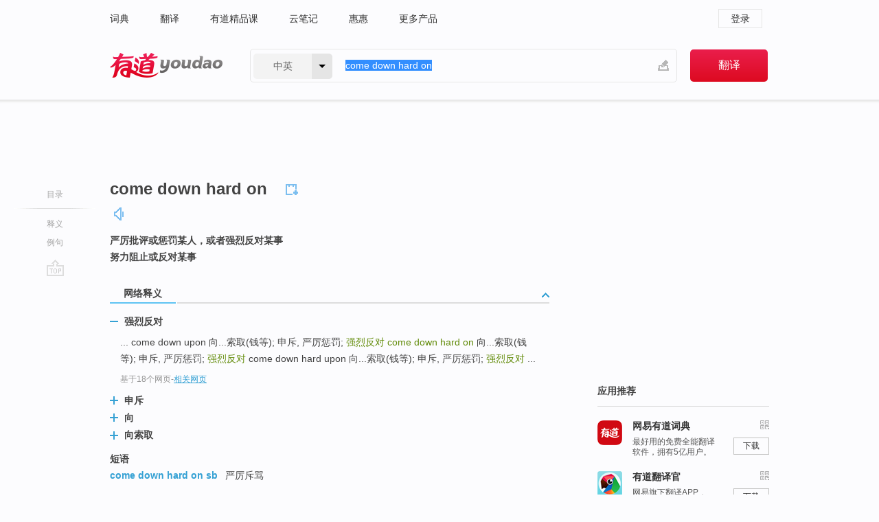

--- FILE ---
content_type: text/html; charset=utf-8
request_url: http://youdao.com/w/eng/come_down_hard_on/
body_size: 8484
content:
<!DOCTYPE html>
                                    
      

								<html xmlns="http://www.w3.org/1999/xhtml" class="ua-ch ua-ch-131 ua-wk ua-mac os x">
<head>
    <meta name="baidu_union_verify" content="b3b78fbb4a7fb8c99ada6de72aac8a0e">
    <meta http-equiv="Content-Type" content="text/html; charset=UTF-8">

    
<meta name="keywords" content="come down hard on"/>

<title>【come_down_hard_on】什么意思_英语come_down_hard_on的翻译_音标_读音_用法_例句_在线翻译_有道词典</title>
<link rel="shortcut icon" href="https://shared-https.ydstatic.com/images/favicon.ico" type="image/x-icon"/>


<link href="https://shared.ydstatic.com/dict/v2016/result/160621/result-min.css" rel="stylesheet" type="text/css"/>
<link href="https://shared.ydstatic.com/dict/v2016/result/pad.css" media="screen and (orientation: portrait), screen and (orientation: landscape)" rel="stylesheet" type="text/css">
<link rel="canonical" href="http://dict.youdao.com/w/come_down_hard_on/"/>
<link rel="search" type="application/opensearchdescription+xml" title="Yodao Dict" href="plugins/search-provider.xml"/>
<script type='text/javascript' src='https://shared.ydstatic.com/js/jquery/jquery-1.8.2.min.js'></script>
</head>
<body class="t0">
<!-- 搜索框开始 -->
    <div id="doc" style="position:relative;zoom:1;">
    <div class="c-topbar-wrapper">
        <div class="c-topbar c-subtopbar">
            <div id="nav" class="c-snav">
                <a class="topnav" href="http://dict.youdao.com/?keyfrom=dict2.top" target="_blank">词典</a><a class="topnav" href="http://fanyi.youdao.com/?keyfrom=dict2.top" target="_blank">翻译</a><a class="topnav" href="https://ke.youdao.com/?keyfrom=dict2.top" target="_blank">有道精品课</a><a class="topnav" href="http://note.youdao.com/?keyfrom=dict2.top" target="_blank">云笔记</a><a class="topnav" href="http://www.huihui.cn/?keyfrom=dict2.top" target="_blank">惠惠</a><a class="topnav" href="http://www.youdao.com/about/productlist.html?keyfrom=dict2.top" target="_blank">更多产品</a>
            </div>
                        <div class="c-sust">
                                                

                                    <a hidefocus="true" class="login" href="http://account.youdao.com/login?service=dict&back_url=http%3A%2F%2Fdict.youdao.com%2Fsearch%3Fq%3Dcome%2Bdown%2Bhard%2Bon%26tab%3D%23keyfrom%3D%24%7Bkeyfrom%7D" rel="nofollow">登录</a>
                            </div>
        </div>
        <div class="c-header">
            <a class="c-logo" href="/">有道 - 网易旗下搜索</a>
            <form id="f"  method="get" action="/search" class="c-fm-w" node-type="search">
                <div id="langSelector" class="langSelector">
                                                                                                                                            <span id="langText" class="langText">中英</span><span class="aca">▼</span><span class="arrow"></span>
                    <input type="hidden" id="le" name="le" value="eng" />
                </div>
                <span class="s-inpt-w">
                    <input type="text" class="s-inpt" autocomplete="off" name="q" id="query" onmouseover="this.focus()" onfocus="this.select()" value="come down hard on"/>
                    <input type="hidden" name="tab" value=""/>
                    <input type="hidden" name="keyfrom" value="dict2.top"/>
                    <span id="hnwBtn" class="hand-write"></span>
                    </span><input type="submit" class="s-btn" value="翻译"/>
            </form>
        </div>
    </div>

<!-- 搜索框结束 -->

<!-- 内容区域 -->
<div id="scontainer">
<div id="container">
    <div id="topImgAd">
    </div>
    <div id="results">
                    <div id="result_navigator" class="result_navigator">
            <ul class="sub-catalog">
        <h3>目录</h3>
        <li class="split"></li>
                                    <li class="sub1_all"><a class="nav-js log-js" href="#" hidefocus="true" data-4log="dict.nav.basic">释义</a></li>
                                                                            <li class="written"><a class="nav-js log-js" href="#examples" hidefocus="true" data-4log="dict.nav.sentence">例句</a></li>
                                                    <li class="nav-collins" style="display:none;"><a href="http://dict.youdao.com/ugc/" hidefocus="true">网友贡献</a></li>
                                                    </ul>
        <div class="dict-votebar" style="display:none;">
            <div class="vote-head">
                当前查询结果是否对您有帮助
            </div>
            <div class="vote-btns">
                <button class="up" title="有帮助，点个赞">
                    <i class="icon vote-arrow"></i>
                    <!-- <span class="count">271</span> -->
                </button>
                <button class="down" aria-pressed="false" title="有待改善">
                    <i class="icon vote-arrow"></i>
                </button>
            </div>
        </div>
        <a href="#" class="go-top log-js" data-4log="dict.result.nav.top" title="返回顶部">go top</a>
    </div>
                <!-- 结果内容 -->
                            <div id="results-contents" class="results-content">
                                                          
                                                            
                                               	 


  
 
  	
<div id="phrsListTab" class="trans-wrapper clearfix">
            <script type="text/javascript">
    window.wordnow = "come down hard on";
</script>
<script type="text/javascript" src="https://cdn.staticfile.org/jquery/1.9.1/jquery.min.js"></script>
<style>
    #picUgcImg {
        max-height: 150px;
        width: 150px;
        height: auto;
        border: 0px;
        padding: 0px;
    }

    .img-list img {
        border: none;
    }

    .picUgcMenu {
        background-color: #f3f3f3;
        font-size: 12px;
        width: 150px;
        height: 38px;
        border: 0px solid black;
        margin-top: -6px;
        text-align: center;
        line-height: 38px;
    }

    .picUgcMenu.hide {
        display: none;
    }

    .picUgcMenu .isFavour a{
        font-size: 14px;
        color: #BFBFBF;
    }

    .picUgcMenu .favour{
        display: inline-block;
        width: 20px;
        padding-left: 20px;
        height: 38px;
        background: url('https://shared-https.ydstatic.com/dict/v5.15/images/picugc_up.png') no-repeat 0 9px;
        margin-right: 20px;
        color: #000;
        text-decoration: none;
        line-height: 38px;
        margin-left: 16px;
    }

    .picUgcMenu .target b{
        text-decoration: none;
        color: #fff;
    }

    .picUgcMenu .against {
        display: inline-block;
        width: 20px;
        padding-left: 20px;
        height: 38px;
        background: url('https://shared-https.ydstatic.com/dict/v5.15/images/picugc_down.png') no-repeat 0 9px;
        margin-right: 10px;
        color: #000;
        text-decoration: none;
        line-height: 38px;
    }

    .picUgcMenu .favour.clicked {
        color: red;
        background: url('https://shared-https.ydstatic.com/dict/v5.15/images/picugc_up_red.png') no-repeat 0 9px;
    }

    .picUgcMenu .want {
        text-align: center;
        font-size: 16px;
        cursor: pointer;
        display: block;
        background: #5FC4F3;
        color: #FFF;
        font-family: "microsoft yahei";
    }

</style>


<div class="img-list" style="height:auto;width:150px;display:none;">
    <div id="picUgcImga" target="_blank" >
        <img src="" id="picUgcImg"/>
    </div>
    <div class="picUgcMenu hide" style="display:none;">
    </div>
</div>
<script type="text/javascript" src="https://shared.ydstatic.com/dict/v5.15/scripts/picugc-min9.js"></script>
<script type="text/javascript">
    $(document).ready(function () {
        getPictures();
    });
</script>

        <h2 class="wordbook-js">
        <span class="keyword">come down hard on</span>
                            <div class="baav">
                                                  <span class="pronounce">
                                           		    <a href="#" title="发音" class="sp dictvoice voice-js log-js" data-rel="come+down+hard+on" data-4log="dict.basic.ec.voice"></a>
                                </span>
                       </div>
            </h2>
             <div class="trans-container">

   <ul>
     <li>严厉批评或惩罚某人，或者强烈反对某事</li>
     <li>努力阻止或反对某事</li>
    </ul>
    </div>
    </div>
                          



 
<div id="webTrans" class="trans-wrapper trans-tab">
    <h3>
        <span class="tabs"> 
                
                
        
                                    <a rel="#tWebTrans"><span>网络释义</span></a>
        </span>
        <a class="toggle toggleOpen" rel="#webTransToggle"></a>
 </h3>
<!--网络翻译-->

<div id="webTransToggle">
    <div id="tWebTrans" class="trans-container tab-content">
        

               <div class="wt-container">
    <div class="title">
        <a href="#" title="详细释义" rel="#rw1" class="sp do-detail">&nbsp;</a>
        <span>
                强烈反对</span>
    </div>
    <p class="collapse-content">
    ... come down upon 向...索取(钱等); 申斥, 严厉惩罚; <b>强烈反对 </b><b>come down hard on</b> 向...索取(钱等); 申斥, 严厉惩罚; <b>强烈反对</b> come down hard upon 向...索取(钱等); 申斥, 严厉惩罚; <b>强烈反对</b> ...</p>
            <p class="collapse-content via">基于18个网页<span class="sl">-</span><a href="http://www.youdao.com/search?keyfrom=dict&q=come+down+hard+on+%E5%BC%BA%E7%83%88%E5%8F%8D%E5%AF%B9&ue=utf8" target=_blank  rel="nofollow">相关网页</a></p>
    </div>
                <div class="wt-container wt-collapse">
    <div class="title">
        <a href="#" title="详细释义" rel="#rw1" class="sp do-detail">&nbsp;</a>
        <span>
                申斥</span>
    </div>
    <p class="collapse-content">
    ... come down upon 向...索取(钱等); <b>申斥</b>, 严厉惩罚; 强烈反对 <b>come down hard on</b> 向...索取(钱等); <b>申斥</b>, 严厉惩罚; 强烈反对 come down hard upon 向...索取(钱等); <b>申斥</b>, 严厉惩罚; 强烈反对 ...</p>
            <p class="collapse-content via">基于14个网页<span class="sl">-</span><a href="http://www.youdao.com/search?keyfrom=dict&q=come+down+hard+on+%E7%94%B3%E6%96%A5&ue=utf8" target=_blank  rel="nofollow">相关网页</a></p>
    </div>
                <div class="wt-container wt-collapse">
    <div class="title">
        <a href="#" title="详细释义" rel="#rw1" class="sp do-detail">&nbsp;</a>
        <span>
                向</span>
    </div>
    <p class="collapse-content">
    ... come down upon <b>向</b>...索取(钱等); 申斥, 严厉惩罚; 强烈反对 <b>come down hard on </b><b>向</b>...索取(钱等); 申斥, 严厉惩罚; 强烈反对 come down hard upon <b>向</b>...索取(钱等); 申斥, 严厉惩罚; 强烈反对 ...</p>
            <p class="collapse-content via">基于12个网页<span class="sl">-</span><a href="http://www.youdao.com/search?keyfrom=dict&q=come+down+hard+on+%E5%90%91&ue=utf8" target=_blank  rel="nofollow">相关网页</a></p>
    </div>
                <div class="wt-container wt-collapse">
    <div class="title">
        <a href="#" title="详细释义" rel="#rw1" class="sp do-detail">&nbsp;</a>
        <span>
                向索取</span>
    </div>
    <p class="collapse-content">
    ... 惩罚, 索取    come down on <b>向索取</b>    <b>come down hard on</b> 因…索取    charge…for ...</p>
            <p class="collapse-content via">基于1个网页<span class="sl">-</span><a href="http://www.youdao.com/search?keyfrom=dict&q=come+down+hard+on+%E5%90%91%E7%B4%A2%E5%8F%96&ue=utf8" target=_blank  rel="nofollow">相关网页</a></p>
    </div>
            <div id="webPhrase" class="pr-container more-collapse">
    <div class="title">短语</div>
       <p class="wordGroup">
  
      <span class="contentTitle"><a class="search-js" href="/w/eng/come_down_hard_on_sb/#keyfrom=dict.phrase.wordgroup">come down hard on sb</a></span>
                          严厉斥骂
              </p>
   
</div> <!-- close webPhrase Tag -->
    </div>
                    </div>
</div>

                          <div id="wordArticle" class="trans-wrapper trans-tab">
    <h3>
        <span class="tabs">
            <a class="tab-current"><span>相关文章</span></a>
        </span>
        <a class="toggle toggleOpen" rel="#wordArticleToggle"></a>
    </h3>
    <div id="wordArticleToggle"></div>
</div>
<script src="https://shared.ydstatic.com/dict/v2016/result/160621/result-wordArticle.js"></script>                                                            
                                                                        <!--例句选项卡 begin-->
<div id="examples" class="trans-wrapper">
    <h3>
        <span class="tabs">
                                                                                    <a rel="#bilingual"><span>双语例句</span></a><a rel="#authority"><span>权威例句</span></a>
        </span>
        <a class="toggle toggleOpen" rel="#examplesToggle"></a>
    </h3>
    <div id="examplesToggle">
                <div id="bilingual" class="trans-container  tab-content">
            <ul class="ol">
                                     
                            
                                                                                                                <li>
                    <p><span id="src_0_0" onmouseover="hlgt('#src_0_0,#tran_0_0')" onmouseout="unhlgt('#src_0_0,#tran_0_0')">If</span><span> </span><span id="src_0_1" onmouseover="hlgt('#src_0_1,#tran_0_1')" onmouseout="unhlgt('#src_0_1,#tran_0_1')">you</span><span> </span><span id="src_0_2" onmouseover="hlgt('#src_0_2,#tran_0_2')" onmouseout="unhlgt('#src_0_2,#tran_0_2')">don't</span><span> </span><span id="src_0_3" onmouseover="hlgt('#src_0_3,#tran_0_3')" onmouseout="unhlgt('#src_0_3,#tran_0_3')">work diligently</span><span>, </span><span id="src_0_4" onmouseover="hlgt('#src_0_4,#tran_0_4')" onmouseout="unhlgt('#src_0_4,#tran_0_4')">the boss</span><span> </span><span id="src_0_5" onmouseover="hlgt('#src_0_5,#tran_0_5')" onmouseout="unhlgt('#src_0_5,#tran_0_5')">will</span><span> <b>come </b><b>down </b><b>hard </b><b>on</b> you.</span>
                    					 <a class="sp dictvoice voice-js log-js" title="点击发音" href="#" data-rel="If+you+don%27t+work+diligently%2C+the+boss+will+come+down+hard+on+you.&le=eng" data-4log="dict.main.blng"></a>
                                        </p>

                    <p><span id="tran_0_0" onmouseover="hlgt('#src_0_0,#tran_0_0')" onmouseout="unhlgt('#src_0_0,#tran_0_0')">如果</span><span id="tran_0_1" onmouseover="hlgt('#src_0_1,#tran_0_1')" onmouseout="unhlgt('#src_0_1,#tran_0_1')">你</span><span id="tran_0_2" onmouseover="hlgt('#src_0_2,#tran_0_2')" onmouseout="unhlgt('#src_0_2,#tran_0_2')">不</span><span id="tran_0_3" onmouseover="hlgt('#src_0_3,#tran_0_3')" onmouseout="unhlgt('#src_0_3,#tran_0_3')">努力</span><span>工作，</span><span id="tran_0_4" onmouseover="hlgt('#src_0_4,#tran_0_4')" onmouseout="unhlgt('#src_0_4,#tran_0_4')">老板</span><span id="tran_0_5" onmouseover="hlgt('#src_0_5,#tran_0_5')" onmouseout="unhlgt('#src_0_5,#tran_0_5')">会</span><span>找你算帐。</span>
                                        </p>
                                                            <p class="example-via">
                                                    <a target=_blank rel="nofollow">youdao</a>
                                            </p>
                </li>
                                       
                            
                                                                                                                <li>
                    <p><span id="src_1_0" onmouseover="hlgt('#src_1_0,#tran_1_4')" onmouseout="unhlgt('#src_1_0,#tran_1_4')">Fearful</span><span> </span><span id="src_1_1" onmouseover="hlgt('#src_1_1,#tran_1_3')" onmouseout="unhlgt('#src_1_1,#tran_1_3')">of</span><span> </span><span id="src_1_2" onmouseover="hlgt('#src_1_2,#tran_1_2')" onmouseout="unhlgt('#src_1_2,#tran_1_2')">an exodus</span><span> of </span><span id="src_1_3" onmouseover="hlgt('#src_1_3,#tran_1_1')" onmouseout="unhlgt('#src_1_3,#tran_1_1')">talent</span><span> from </span><span id="src_1_4" onmouseover="hlgt('#src_1_4,#tran_1_0')" onmouseout="unhlgt('#src_1_4,#tran_1_0')">Wall Street</span><span>, </span><span id="src_1_5" onmouseover="hlgt('#src_1_5,#tran_1_5')" onmouseout="unhlgt('#src_1_5,#tran_1_5')">the us</span><span> is </span><span id="src_1_6" onmouseover="hlgt('#src_1_6,#tran_1_8')" onmouseout="unhlgt('#src_1_6,#tran_1_8')">reluctant</span><span> to <b>come </b><b>down </b><b>hard </b></span><span id="src_1_7" onmouseover="hlgt('#src_1_7,#tran_1_6')" onmouseout="unhlgt('#src_1_7,#tran_1_6')"><b>on</b></span><span> </span><span id="src_1_8" onmouseover="hlgt('#src_1_8,#tran_1_7')" onmouseout="unhlgt('#src_1_8,#tran_1_7')">bankers</span><span>.</span>
                    					 <a class="sp dictvoice voice-js log-js" title="点击发音" href="#" data-rel="Fearful+of+an+exodus+of+talent+from+Wall+Street%2C+the+us+is+reluctant+to+come+down+hard+on+bankers.&le=eng" data-4log="dict.main.blng"></a>
                                        </p>

                    <p><span>出于对</span><span id="tran_1_0" onmouseover="hlgt('#src_1_4,#tran_1_0')" onmouseout="unhlgt('#src_1_4,#tran_1_0')">华尔街</span><span id="tran_1_1" onmouseover="hlgt('#src_1_3,#tran_1_1')" onmouseout="unhlgt('#src_1_3,#tran_1_1')">人才</span><span id="tran_1_2" onmouseover="hlgt('#src_1_2,#tran_1_2')" onmouseout="unhlgt('#src_1_2,#tran_1_2')">外流</span><span id="tran_1_3" onmouseover="hlgt('#src_1_1,#tran_1_3')" onmouseout="unhlgt('#src_1_1,#tran_1_3')">的</span><span id="tran_1_4" onmouseover="hlgt('#src_1_0,#tran_1_4')" onmouseout="unhlgt('#src_1_0,#tran_1_4')">恐惧</span><span>，</span><span id="tran_1_5" onmouseover="hlgt('#src_1_5,#tran_1_5')" onmouseout="unhlgt('#src_1_5,#tran_1_5')">美国</span><span id="tran_1_6" onmouseover="hlgt('#src_1_7,#tran_1_6')" onmouseout="unhlgt('#src_1_7,#tran_1_6')">在</span><span>对</span><span id="tran_1_7" onmouseover="hlgt('#src_1_8,#tran_1_7')" onmouseout="unhlgt('#src_1_8,#tran_1_7')">银行家</span><span>施加压力的问题上始终</span><span id="tran_1_8" onmouseover="hlgt('#src_1_6,#tran_1_8')" onmouseout="unhlgt('#src_1_6,#tran_1_8')">不大主动</span><span>。</span>
                                        </p>
                                                            <p class="example-via">
                                                    <a target=_blank rel="nofollow">youdao</a>
                                            </p>
                </li>
                                       
                            
                                                                                                                <li>
                    <p><span id="src_2_0" onmouseover="hlgt('#src_2_0,#tran_2_0')" onmouseout="unhlgt('#src_2_0,#tran_2_0')">I'm sorry</span><span>, </span><span id="src_2_1" onmouseover="hlgt('#src_2_1,#tran_2_1')" onmouseout="unhlgt('#src_2_1,#tran_2_1')">Milwaukee</span><span>, to <b>come </b><b>down </b><b>hard </b><b>on</b> </span><span id="src_2_2" onmouseover="hlgt('#src_2_2,#tran_2_2')" onmouseout="unhlgt('#src_2_2,#tran_2_2')">you</span><span>, </span><span id="src_2_3" onmouseover="hlgt('#src_2_3,#tran_2_3')" onmouseout="unhlgt('#src_2_3,#tran_2_3')">but</span><span> </span><span id="src_2_4" onmouseover="hlgt('#src_2_4,#tran_2_6')" onmouseout="unhlgt('#src_2_4,#tran_2_6')">no</span><span> </span><span id="src_2_5" onmouseover="hlgt('#src_2_5,#tran_2_7')" onmouseout="unhlgt('#src_2_5,#tran_2_7')">one</span><span> </span><span id="src_2_6" onmouseover="hlgt('#src_2_6,#tran_2_4')" onmouseout="unhlgt('#src_2_6,#tran_2_4')">in</span><span> </span><span id="src_2_7" onmouseover="hlgt('#src_2_7,#tran_2_5')" onmouseout="unhlgt('#src_2_7,#tran_2_5')">the NBA</span><span> </span><span id="src_2_8" onmouseover="hlgt('#src_2_8,#tran_2_8')" onmouseout="unhlgt('#src_2_8,#tran_2_8')">wants to</span><span> </span><span id="src_2_9" onmouseover="hlgt('#src_2_9,#tran_2_9')" onmouseout="unhlgt('#src_2_9,#tran_2_9')">play</span><span> in Milwaukee.</span>
                    					 <a class="sp dictvoice voice-js log-js" title="点击发音" href="#" data-rel="I%27m+sorry%2C+Milwaukee%2C+to+come+down+hard+on+you%2C+but+no+one+in+the+NBA+wants+to+play+in+Milwaukee.&le=eng" data-4log="dict.main.blng"></a>
                                        </p>

                    <p><span id="tran_2_0" onmouseover="hlgt('#src_2_0,#tran_2_0')" onmouseout="unhlgt('#src_2_0,#tran_2_0')">对不起</span><span>，</span><span id="tran_2_1" onmouseover="hlgt('#src_2_1,#tran_2_1')" onmouseout="unhlgt('#src_2_1,#tran_2_1')">密尔沃基</span><span>，我这样贬低</span><span id="tran_2_2" onmouseover="hlgt('#src_2_2,#tran_2_2')" onmouseout="unhlgt('#src_2_2,#tran_2_2')">你</span><span>，</span><span id="tran_2_3" onmouseover="hlgt('#src_2_3,#tran_2_3')" onmouseout="unhlgt('#src_2_3,#tran_2_3')">但是</span><span id="tran_2_4" onmouseover="hlgt('#src_2_6,#tran_2_4')" onmouseout="unhlgt('#src_2_6,#tran_2_4')">在</span><span id="tran_2_5" onmouseover="hlgt('#src_2_7,#tran_2_5')" onmouseout="unhlgt('#src_2_7,#tran_2_5')">NBA</span><span>里，确实</span><span id="tran_2_6" onmouseover="hlgt('#src_2_4,#tran_2_6')" onmouseout="unhlgt('#src_2_4,#tran_2_6')">没有</span><span id="tran_2_7" onmouseover="hlgt('#src_2_5,#tran_2_7')" onmouseout="unhlgt('#src_2_5,#tran_2_7')">一</span><span>个人</span><span id="tran_2_8" onmouseover="hlgt('#src_2_8,#tran_2_8')" onmouseout="unhlgt('#src_2_8,#tran_2_8')">愿意</span><span>在密尔沃基</span><span id="tran_2_9" onmouseover="hlgt('#src_2_9,#tran_2_9')" onmouseout="unhlgt('#src_2_9,#tran_2_9')">打球</span><span>。</span>
                                        </p>
                                                            <p class="example-via">
                                                    <a target=_blank rel="nofollow">youdao</a>
                                            </p>
                </li>
                                       </ul>
                        <a class="more-example" href="/example/blng/eng/come_down_hard_on/#keyfrom=dict.main.moreblng" title="come down hard on的双语例句">更多双语例句</a>
                    </div>
         
        
                
                <div id="authority" class="trans-container  tab-content">
                  <ul class="ol">
                             <li>
           <p>The NBA will <b>come</b> <b>down</b> <b>hard</b> <b>on</b> the Spurs and Popovich to protect its media partners and fans. 
                        <a class="sp dictvoice voice-js log-js" title="点击发音" href="#" data-rel="The+NBA+will+come+down+hard+on+the+Spurs+and+Popovich+to+protect+its+media+partners+and+fans.+" data-4log="dict.main.moreauth"></a>
           </p>
           <p class="example-via"><a href="youdao" target=_blank rel="nofollow">FORBES: <i>San Antonio Resting Stars Is Good For Spurs, But Bad For NBA</i></a></p>
           </li>
                                      <li>
           <p>Before she left Washington, senior members of Congress had urged her to <b>come</b> <b>down</b> <b>hard</b> <b>on</b> Mr Arafat. 
                        <a class="sp dictvoice voice-js log-js" title="点击发音" href="#" data-rel="Before+she+left+Washington%2C+senior+members+of+Congress+had+urged+her+to+come+down+hard+on+Mr+Arafat.+" data-4log="dict.main.moreauth"></a>
           </p>
           <p class="example-via"><a href="youdao" target=_blank rel="nofollow">ECONOMIST: <i>Albright��s perilous debut</i></a></p>
           </li>
                                      <li>
           <p>The Commonwealth Games Federation has defended its drug-testing plans and promised to <b>come</b> <b>down</b> <b>hard</b> <b>on</b> any potential cheats. 
                        <a class="sp dictvoice voice-js log-js" title="点击发音" href="#" data-rel="The+Commonwealth+Games+Federation+has+defended+its+drug-testing+plans+and+promised+to+come+down+hard+on+any+potential+cheats.+" data-4log="dict.main.moreauth"></a>
           </p>
           <p class="example-via"><a href="youdao" target=_blank rel="nofollow">BBC: <i>Organisers talk tough on drugs</i></a></p>
           </li>
                           </ul>
                   <a class="more-example" href="/example/auth/come_down_hard_on/#keyfrom=dict.main.moreauth" title="come down hard on的权威例句">更多权威例句</a>
                   </div>
            </div>
</div>
<!--例句选项卡 end-->
                                                                            
                                    </div>
    </div>
                    

<div id="ads" class="ads">
  <div id="dict-inter" class="dict-inter">
      </div>
  <div id="baidu-adv"></div>
  
  <div id="follow" class="follow">
    <p class="hd">应用推荐</p>
    <div class="bd">
      <iframe src="https://c.youdao.com/www/app.html" frameborder="0"></iframe>
    </div>
  </div>
</div>

                            <div id="rel-search" class="rel-search">

            </div>
                <div id="pronounce">
            <div class="alpha-bg"></div>
            <div class="pr-content">
                $firstVoiceSent
                <div class="pr-source">- 来自原声例句</div>
            </div>
        </div>
</div>
<div class="c-bsearch" style="zoom:1;">
</div>
</div>
<!-- 内容区域 -->

<div id="c_footer">
  <div class="wrap">
            <a href="http://www.youdao.com/about/" rel="nofollow">关于有道</a>
        <a href="http://ir.youdao.com/" rel="nofollow">Investors</a>
        <a href="http://dsp.youdao.com/?keyfrom=dict2.top" rel="nofollow">有道智选</a>
        <a href="http://i.youdao.com/?keyfrom=dict2.top" rel="nofollow">官方博客</a>
        <a href="http://techblog.youdao.com/?keyfrom=dict2.top" rel="nofollow">技术博客</a>
        <a href="http://campus.youdao.com/index.php?t1=index?keyfrom=dict2.top" rel="nofollow">诚聘英才</a>
        <a href="http://shared.youdao.com/www/contactus-page.html?keyfrom=dict2.top" rel="nofollow">联系我们</a>
        <a href="https://dict.youdao.com/map/index.html?keyfrom=dict2.top">站点地图</a>
        <a href="http://www.12377.cn/?keyfrom=dict2.top" rel="nofollow">网络举报</a>
    <span class="c_fcopyright">&copy; 2026 网易公司 <a href="http://www.youdao.com/terms/privacy.html?keyfrom=dict2.top" rel="nofollow">隐私政策</a> <a href="http://www.youdao.com/terms/index.html?keyfrom=dict2.top" rel="nofollow">服务条款</a> 京ICP证080268号 <a href="http://beian.miit.gov.cn" rel="nofollow">京ICP备10005211号</a></span>
  </div>
</div>
</div>
<div id="langSelection" class="pm">
    <ul>
        <li><a href="#" rel="eng" class="current">中英</a></li>
        <li><a href="#" rel="fr">中法</a></li>
        <li><a href="#" rel="ko">中韩</a></li>
        <li><a href="#" rel="jap">中日</a></li>
    </ul>
</div>

<div id="handWrite" class="pm" style="display:none;">
    <object width="346" height="216" type="application/x-shockwave-flash" id="hnw" data="https://shared.ydstatic.com/dict/v5.16/swf/Hnw.swf">
        <param name="movie" value="https://shared.ydstatic.com/dict/v5.16/swf/Hnw.swf"/>
        <param name="menu" value="false"/>
        <param name="allowScriptAccess" value="always"/>
    </object>
</div>

<div id="researchZoon" class="pm">
    <div class="title">小调查</div>
    <div class="zoo-content">
        请问您想要如何调整此模块？
        <p><input id="upIt" type="radio" name="researchBox" value="up"><label for="upIt">模块上移</label></p>
        <p><input id="downIt" type="radio" name="researchBox" value="down"><label for="downIt">模块下移</label></p>
        <p><input id="dontmove" type="radio" name="researchBox" value="stay"><label for="dontmove">不移动</label></p>
        <div>感谢您的反馈，我们会尽快进行适当修改！</div>
        <a href="http://survey2.163.com/html/webdict_survey_reorder/paper.html" target="_blank" style="text-decoration: underline;" rel="nofollow">进来说说原因吧</a>
        <a href="javascript:void(0);" class="submitResult" rel="nofollow">确定</a>
    </div>
</div>

<div id="researchZoon21" class="pm">
    <div class="title">小调查</div>
    <div class="zoo-content">
        请问您想要如何调整此模块？
        <p><input id="upIt21" type="radio" name="researchBox" value="up"><label for="upIt21">模块上移</label></p>
        <p><input id="downIt21" type="radio" name="researchBox" value="down"><label for="downIt21">模块下移</label></p>
        <p><input id="dontmove21" type="radio" name="researchBox" value="stay"><label for="dontmove21">不移动</label></p>
        <div>感谢您的反馈，我们会尽快进行适当修改！</div>
        <a href="http://survey2.163.com/html/webdict_survey_reorder/paper.html" target="_blank" style="text-decoration: underline;" rel="nofollow">进来说说原因吧</a>
        <a href="javascript:void(0);" class="submitResult" rel="nofollow">确定</a>
    </div>
</div>

<div id="editwordform" style="display:none;">
    <h3>修改单词</h3>
    <a href="javascript:void(0);" id="close-editwordform"></a>
    <form method="post" >
        <label for="wordbook-word">单词</label>
        <input id="wordbook-word" type="text" value="" name="word" autocomplete="off" /><span><a id="delword" href="javascript:void(0);">从单词本中删除</a></span>
        <label for="wordbook-phonetic">音标</label>
        <input id="wordbook-phonetic" type="text" value="" name="phonetic" />
        <label for="wordbook-desc">解释</label>
        <textarea id="wordbook-desc" name="desc" ></textarea>
        <label style="color:blue;">更多（可不填）</label>
        <label for="wordbook-tags">分类</label><input id="wordbook-tags" type="text" value="" name="tags" autocomplete="off" />
        <ul id="tag-select-list">
        </ul>
        <div style="text-align:center;"><a id="openwordbook" href="/wordbook/wordlist?keyfrom=smallpic" target="_blank">打开单词本</a><a id="addword" href="javascript:void(0);">提交</a></div>
    </form>
</div>

<script type="text/javascript" src="https://shared.ydstatic.com/dict/v2016/160525/autocomplete_json.js"></script>
<script type="text/javascript">
    var global = {
        fromVm:{
            searchDomain:'youdao.com'
        }
    };


    function rwt(a, newlink) {
        try {
            if (a === window) {
                a = window.event.srcElement;
                while (a) {
                    if (a.href)
                        break;
                    a = a.parentNode
                }
            }
            a.href = newlink;
            a.onmousedown = ""
        } catch (p) {
        }
        return true
    }
</script>

<script type="text/javascript" src="https://c.youdao.com/dict/activity/ad/result-min.js"></script>
<script>
var _rlog = _rlog || [];
_rlog.push(["_setAccount" , "dictweb"]);
_rlog.push(["_addPost" , "page" , "search"]);
_rlog.push(["_addPost" , "q" , "come down hard on"]);
</script>
<script defer src="https://shared.ydstatic.com/js/rlog/v1.js"></script>
</body>
</html>
